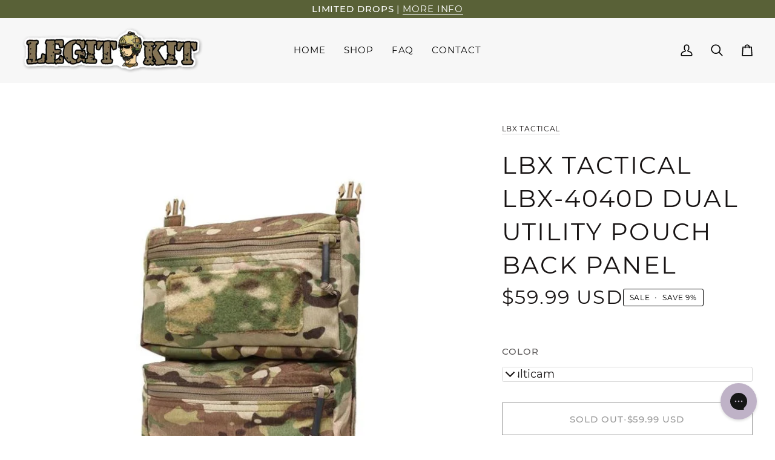

--- FILE ---
content_type: text/css
request_url: https://legitkit.com/cdn/shop/t/30/assets/font-settings.css?v=111319555591215325571748623794
body_size: 148
content:
@font-face{font-family:Montserrat;font-weight:400;font-style:normal;font-display:swap;src:url(//legitkit.com/cdn/fonts/montserrat/montserrat_n4.1d581f6d4bf1a97f4cbc0b88b933bc136d38d178.woff2?h1=bGd0a2l0LmNvbQ&h2=bGVnaXRraXQuY29t&h3=dGFjcmFuZ2VnZWFyLmNvbQ&h4=bGVnaXQta2l0LmFjY291bnQubXlzaG9waWZ5LmNvbQ&h5=YWNjb3VudC5sZWdpdGtpdC5jb20&hmac=225af1347e16b0b42eb83a7cde8a32e7cb30c7c4dfa5f6e988ad284c296899e1) format("woff2"),url(//legitkit.com/cdn/fonts/montserrat/montserrat_n4.cfce41a967758ce5a9b7d48daeb5b028fd977a9b.woff?h1=bGd0a2l0LmNvbQ&h2=bGVnaXRraXQuY29t&h3=dGFjcmFuZ2VnZWFyLmNvbQ&h4=bGVnaXQta2l0LmFjY291bnQubXlzaG9waWZ5LmNvbQ&h5=YWNjb3VudC5sZWdpdGtpdC5jb20&hmac=6fbc061f06aa082a5b591d7910a61463c78cb673ccc009261dca030881110178) format("woff")}@font-face{font-family:Montserrat;font-weight:400;font-style:normal;font-display:swap;src:url(//legitkit.com/cdn/fonts/montserrat/montserrat_n4.1d581f6d4bf1a97f4cbc0b88b933bc136d38d178.woff2?h1=bGd0a2l0LmNvbQ&h2=bGVnaXRraXQuY29t&h3=dGFjcmFuZ2VnZWFyLmNvbQ&h4=bGVnaXQta2l0LmFjY291bnQubXlzaG9waWZ5LmNvbQ&h5=YWNjb3VudC5sZWdpdGtpdC5jb20&hmac=225af1347e16b0b42eb83a7cde8a32e7cb30c7c4dfa5f6e988ad284c296899e1) format("woff2"),url(//legitkit.com/cdn/fonts/montserrat/montserrat_n4.cfce41a967758ce5a9b7d48daeb5b028fd977a9b.woff?h1=bGd0a2l0LmNvbQ&h2=bGVnaXRraXQuY29t&h3=dGFjcmFuZ2VnZWFyLmNvbQ&h4=bGVnaXQta2l0LmFjY291bnQubXlzaG9waWZ5LmNvbQ&h5=YWNjb3VudC5sZWdpdGtpdC5jb20&hmac=6fbc061f06aa082a5b591d7910a61463c78cb673ccc009261dca030881110178) format("woff")}@font-face{font-family:Montserrat;font-weight:400;font-style:normal;font-display:swap;src:url(//legitkit.com/cdn/fonts/montserrat/montserrat_n4.1d581f6d4bf1a97f4cbc0b88b933bc136d38d178.woff2?h1=bGd0a2l0LmNvbQ&h2=bGVnaXRraXQuY29t&h3=dGFjcmFuZ2VnZWFyLmNvbQ&h4=bGVnaXQta2l0LmFjY291bnQubXlzaG9waWZ5LmNvbQ&h5=YWNjb3VudC5sZWdpdGtpdC5jb20&hmac=225af1347e16b0b42eb83a7cde8a32e7cb30c7c4dfa5f6e988ad284c296899e1) format("woff2"),url(//legitkit.com/cdn/fonts/montserrat/montserrat_n4.cfce41a967758ce5a9b7d48daeb5b028fd977a9b.woff?h1=bGd0a2l0LmNvbQ&h2=bGVnaXRraXQuY29t&h3=dGFjcmFuZ2VnZWFyLmNvbQ&h4=bGVnaXQta2l0LmFjY291bnQubXlzaG9waWZ5LmNvbQ&h5=YWNjb3VudC5sZWdpdGtpdC5jb20&hmac=6fbc061f06aa082a5b591d7910a61463c78cb673ccc009261dca030881110178) format("woff")}@font-face{font-family:Montserrat;font-weight:500;font-style:normal;font-display:swap;src:url(//legitkit.com/cdn/fonts/montserrat/montserrat_n5.e72d00d31ae5399d260a80ec70322c62c1819762.woff2?h1=bGd0a2l0LmNvbQ&h2=bGVnaXRraXQuY29t&h3=dGFjcmFuZ2VnZWFyLmNvbQ&h4=bGVnaXQta2l0LmFjY291bnQubXlzaG9waWZ5LmNvbQ&h5=YWNjb3VudC5sZWdpdGtpdC5jb20&hmac=592310b56cc12e6a7fe8b6fea8989023e86e112cd1851a88d7759b4977e68644) format("woff2"),url(//legitkit.com/cdn/fonts/montserrat/montserrat_n5.18a018b6c83e89030c5d70a6d4c02c969f228500.woff?h1=bGd0a2l0LmNvbQ&h2=bGVnaXRraXQuY29t&h3=dGFjcmFuZ2VnZWFyLmNvbQ&h4=bGVnaXQta2l0LmFjY291bnQubXlzaG9waWZ5LmNvbQ&h5=YWNjb3VudC5sZWdpdGtpdC5jb20&hmac=8f210084536dafcc98b77a610b49e69d1152253f5cf1100b8ea2e597e42f364a) format("woff")}@font-face{font-family:Montserrat;font-weight:500;font-style:normal;font-display:swap;src:url(//legitkit.com/cdn/fonts/montserrat/montserrat_n5.e72d00d31ae5399d260a80ec70322c62c1819762.woff2?h1=bGd0a2l0LmNvbQ&h2=bGVnaXRraXQuY29t&h3=dGFjcmFuZ2VnZWFyLmNvbQ&h4=bGVnaXQta2l0LmFjY291bnQubXlzaG9waWZ5LmNvbQ&h5=YWNjb3VudC5sZWdpdGtpdC5jb20&hmac=592310b56cc12e6a7fe8b6fea8989023e86e112cd1851a88d7759b4977e68644) format("woff2"),url(//legitkit.com/cdn/fonts/montserrat/montserrat_n5.18a018b6c83e89030c5d70a6d4c02c969f228500.woff?h1=bGd0a2l0LmNvbQ&h2=bGVnaXRraXQuY29t&h3=dGFjcmFuZ2VnZWFyLmNvbQ&h4=bGVnaXQta2l0LmFjY291bnQubXlzaG9waWZ5LmNvbQ&h5=YWNjb3VudC5sZWdpdGtpdC5jb20&hmac=8f210084536dafcc98b77a610b49e69d1152253f5cf1100b8ea2e597e42f364a) format("woff")}@font-face{font-family:Montserrat;font-weight:500;font-style:normal;font-display:swap;src:url(//legitkit.com/cdn/fonts/montserrat/montserrat_n5.e72d00d31ae5399d260a80ec70322c62c1819762.woff2?h1=bGd0a2l0LmNvbQ&h2=bGVnaXRraXQuY29t&h3=dGFjcmFuZ2VnZWFyLmNvbQ&h4=bGVnaXQta2l0LmFjY291bnQubXlzaG9waWZ5LmNvbQ&h5=YWNjb3VudC5sZWdpdGtpdC5jb20&hmac=592310b56cc12e6a7fe8b6fea8989023e86e112cd1851a88d7759b4977e68644) format("woff2"),url(//legitkit.com/cdn/fonts/montserrat/montserrat_n5.18a018b6c83e89030c5d70a6d4c02c969f228500.woff?h1=bGd0a2l0LmNvbQ&h2=bGVnaXRraXQuY29t&h3=dGFjcmFuZ2VnZWFyLmNvbQ&h4=bGVnaXQta2l0LmFjY291bnQubXlzaG9waWZ5LmNvbQ&h5=YWNjb3VudC5sZWdpdGtpdC5jb20&hmac=8f210084536dafcc98b77a610b49e69d1152253f5cf1100b8ea2e597e42f364a) format("woff")}@font-face{font-family:Montserrat;font-weight:400;font-style:italic;font-display:swap;src:url(//legitkit.com/cdn/fonts/montserrat/montserrat_i4.ae02483b3d5e8777d0d4a4ccf396482c364d8955.woff2?h1=bGd0a2l0LmNvbQ&h2=bGVnaXRraXQuY29t&h3=dGFjcmFuZ2VnZWFyLmNvbQ&h4=bGVnaXQta2l0LmFjY291bnQubXlzaG9waWZ5LmNvbQ&h5=YWNjb3VudC5sZWdpdGtpdC5jb20&hmac=5df9a416337ca9ccd4d4b13a0b3367d748fb78c5552e65bee65ade9eb018a8e7) format("woff2"),url(//legitkit.com/cdn/fonts/montserrat/montserrat_i4.ba28d1a04ec09448de486d83c63235903dfc0af8.woff?h1=bGd0a2l0LmNvbQ&h2=bGVnaXRraXQuY29t&h3=dGFjcmFuZ2VnZWFyLmNvbQ&h4=bGVnaXQta2l0LmFjY291bnQubXlzaG9waWZ5LmNvbQ&h5=YWNjb3VudC5sZWdpdGtpdC5jb20&hmac=55162031dc61a9bcc54929f11eabba37a778c9e8a2b1fc0a507adab4ad3bbcb3) format("woff")}@font-face{font-family:Montserrat;font-weight:500;font-style:italic;font-display:swap;src:url(//legitkit.com/cdn/fonts/montserrat/montserrat_i5.3a4750a300f30824a43384268712b76e0a04be8c.woff2?h1=bGd0a2l0LmNvbQ&h2=bGVnaXRraXQuY29t&h3=dGFjcmFuZ2VnZWFyLmNvbQ&h4=bGVnaXQta2l0LmFjY291bnQubXlzaG9waWZ5LmNvbQ&h5=YWNjb3VudC5sZWdpdGtpdC5jb20&hmac=1f97fe01f8e4728bb773e3a70084c8023372a8e377ddc95231530aea71ec1b87) format("woff2"),url(//legitkit.com/cdn/fonts/montserrat/montserrat_i5.3c586d8884de1ac5627138711567f5b454adbef8.woff?h1=bGd0a2l0LmNvbQ&h2=bGVnaXRraXQuY29t&h3=dGFjcmFuZ2VnZWFyLmNvbQ&h4=bGVnaXQta2l0LmFjY291bnQubXlzaG9waWZ5LmNvbQ&h5=YWNjb3VudC5sZWdpdGtpdC5jb20&hmac=519bed9f383b1af3cb364ca20cfca44b7d6cddd11b9d904ebf80cc739a8a6d4b) format("woff")}
/*# sourceMappingURL=/cdn/shop/t/30/assets/font-settings.css.map?v=111319555591215325571748623794 */
